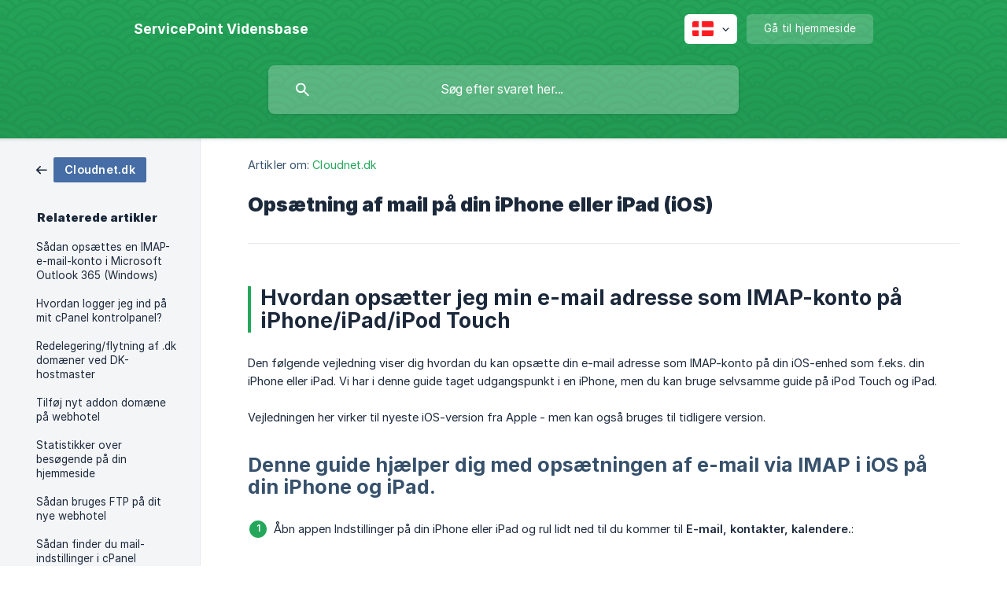

--- FILE ---
content_type: text/html; charset=utf-8
request_url: https://kb.servicepoint.dk/da/article/opsaetning-af-mail-pa-din-iphone-eller-ipad-ios-ja1uat/
body_size: 5151
content:
<!DOCTYPE html><html lang="da" dir="ltr"><head><meta http-equiv="Content-Type" content="text/html; charset=utf-8"><meta name="viewport" content="width=device-width, initial-scale=1"><meta property="og:locale" content="da"><meta property="og:site_name" content="ServicePoint Vidensbase"><meta property="og:type" content="website"><link rel="icon" href="https://image.crisp.chat/avatar/website/537ff8a5-f477-460f-889c-cc32ffaa909d/512/?1767534308951" type="image/png"><link rel="apple-touch-icon" href="https://image.crisp.chat/avatar/website/537ff8a5-f477-460f-889c-cc32ffaa909d/512/?1767534308951" type="image/png"><meta name="msapplication-TileColor" content="#25a75b"><meta name="msapplication-TileImage" content="https://image.crisp.chat/avatar/website/537ff8a5-f477-460f-889c-cc32ffaa909d/512/?1767534308951"><style type="text/css">*::selection {
  background: rgba(37, 167, 91, .2);
}

.csh-theme-background-color-default {
  background-color: #25a75b;
}

.csh-theme-background-color-light {
  background-color: #F4F5F7;
}

.csh-theme-background-color-light-alpha {
  background-color: rgba(244, 245, 247, .4);
}

.csh-button.csh-button-accent {
  background-color: #25a75b;
}

.csh-article .csh-article-content article a {
  color: #25a75b;
}

.csh-article .csh-article-content article .csh-markdown.csh-markdown-title.csh-markdown-title-h1 {
  border-color: #25a75b;
}

.csh-article .csh-article-content article .csh-markdown.csh-markdown-code.csh-markdown-code-inline {
  background: rgba(37, 167, 91, .075);
  border-color: rgba(37, 167, 91, .2);
  color: #25a75b;
}

.csh-article .csh-article-content article .csh-markdown.csh-markdown-list .csh-markdown-list-item:before {
  background: #25a75b;
}</style><title>Opsætning af mail på din iPhone eller iPad (iOS)
 | ServicePoint Vidensbase</title><script type="text/javascript">window.$crisp = [];

CRISP_WEBSITE_ID = "537ff8a5-f477-460f-889c-cc32ffaa909d";

CRISP_RUNTIME_CONFIG = {
  locale : "da"
};

(function(){d=document;s=d.createElement("script");s.src="https://client.crisp.chat/l.js";s.async=1;d.getElementsByTagName("head")[0].appendChild(s);})();
</script><meta name="description" content="Hvordan opsætter jeg min e-mail adresse som IMAP-konto på iPhone/iPad/iPod Touch"><meta property="og:title" content="Opsætning af mail på din iPhone eller iPad (iOS)"><meta property="og:description" content="Hvordan opsætter jeg min e-mail adresse som IMAP-konto på iPhone/iPad/iPod Touch"><meta property="og:url" content="https://kb.servicepoint.dk/da/article/opsaetning-af-mail-pa-din-iphone-eller-ipad-ios-ja1uat/"><link rel="canonical" href="https://kb.servicepoint.dk/da/article/opsaetning-af-mail-pa-din-iphone-eller-ipad-ios-ja1uat/"><link rel="stylesheet" href="https://static.crisp.help/stylesheets/libs/libs.min.css?cca2211f2ccd9cb5fb332bc53b83aaf4c" type="text/css"/><link rel="stylesheet" href="https://static.crisp.help/stylesheets/site/common/common.min.css?ca10ef04f0afa03de4dc66155cd7f7cf7" type="text/css"/><link rel="stylesheet" href="https://static.crisp.help/stylesheets/site/article/article.min.css?cfcf77a97d64c1cccaf0a3f413d2bf061" type="text/css"/><script src="https://static.crisp.help/javascripts/libs/libs.min.js?c2b50f410e1948f5861dbca6bbcbd5df9" type="text/javascript"></script><script src="https://static.crisp.help/javascripts/site/common/common.min.js?c86907751c64929d4057cef41590a3137" type="text/javascript"></script><script src="https://static.crisp.help/javascripts/site/article/article.min.js?c482d30065e2a0039a69f04e84d9f3fc9" type="text/javascript"></script></head><body><header role="banner"><div class="csh-wrapper"><div class="csh-header-main"><a href="/da/" role="none" class="csh-header-main-logo"><span class="csh-header-main-logo-name csh-font-sans-semibold">ServicePoint Vidensbase</span></a><div role="none" class="csh-header-main-actions"><div data-expanded="false" role="none" onclick="CrispHelpdeskCommon.toggle_language()" class="csh-header-main-actions-locale"><div class="csh-header-main-actions-locale-current"><span data-country="dk" class="csh-flag"><span class="csh-flag-image"></span></span></div><ul><li><a href="/da/" data-current="true" role="none" class="csh-font-sans-medium"><span data-country="dk" class="csh-flag"><span class="csh-flag-image"></span></span>Danish</a></li></ul></div><a href="https://servicepoint.dk/" target="_blank" rel="noopener noreferrer" role="none" class="csh-header-main-actions-website"><span class="csh-header-main-actions-website-itself csh-font-sans-regular">Gå til hjemmeside</span></a></div><span class="csh-clear"></span></div><form action="/da/includes/search/" role="search" onsubmit="return false" data-target-suggest="/da/includes/suggest/" data-target-report="/da/includes/report/" data-has-emphasis="false" data-has-focus="false" data-expanded="false" data-pending="false" class="csh-header-search"><span class="csh-header-search-field"><input type="search" name="search_query" autocomplete="off" autocorrect="off" autocapitalize="off" maxlength="100" placeholder="Søg efter svaret her..." aria-label="Søg efter svaret her..." role="searchbox" onfocus="CrispHelpdeskCommon.toggle_search_focus(true)" onblur="CrispHelpdeskCommon.toggle_search_focus(false)" onkeydown="CrispHelpdeskCommon.key_search_field(event)" onkeyup="CrispHelpdeskCommon.type_search_field(this)" onsearch="CrispHelpdeskCommon.search_search_field(this)" class="csh-font-sans-regular"><span class="csh-header-search-field-autocomplete csh-font-sans-regular"></span><span class="csh-header-search-field-ruler"><span class="csh-header-search-field-ruler-text csh-font-sans-semibold"></span></span></span><div class="csh-header-search-results"></div></form></div><div data-tile="endless-clouds" data-has-banner="false" class="csh-header-background csh-theme-background-color-default"></div></header><div id="body" class="csh-theme-background-color-light csh-body-full"><div class="csh-wrapper csh-wrapper-full csh-wrapper-large"><div class="csh-article"><aside role="complementary"><div class="csh-aside"><div class="csh-article-category csh-navigation"><a href="/da/category/cloudnetdk-1xlpubt/" role="link" class="csh-navigation-back csh-navigation-back-item"><span style="background-color: #466da5;" data-has-category="true" class="csh-category-badge csh-font-sans-medium">Cloudnet.dk</span></a></div><p class="csh-aside-title csh-text-wrap csh-font-sans-bold">Relaterede artikler</p><ul role="list"><li role="listitem"><a href="/da/article/sadan-opsaettes-en-imap-e-mail-konto-i-microsoft-outlook-365-windows-vq5l79/" role="link" class="csh-aside-spaced csh-text-wrap csh-font-sans-regular">Sådan opsættes en IMAP-e-mail-konto i Microsoft Outlook 365 (Windows)</a></li><li role="listitem"><a href="/da/article/hvordan-logger-jeg-ind-pa-mit-cpanel-kontrolpanel-1u13wb7/" role="link" class="csh-aside-spaced csh-text-wrap csh-font-sans-regular">Hvordan logger jeg ind på mit cPanel kontrolpanel?</a></li><li role="listitem"><a href="/da/article/redelegeringflytning-af-dk-domaener-ved-dk-hostmaster-j6kftf/" role="link" class="csh-aside-spaced csh-text-wrap csh-font-sans-regular">Redelegering/flytning af .dk domæner ved DK-hostmaster</a></li><li role="listitem"><a href="/da/article/tilfoj-nyt-addon-domaene-pa-webhotel-xw9hcj/" role="link" class="csh-aside-spaced csh-text-wrap csh-font-sans-regular">Tilføj nyt addon domæne på webhotel</a></li><li role="listitem"><a href="/da/article/statistikker-over-besogende-pa-din-hjemmeside-113bda7/" role="link" class="csh-aside-spaced csh-text-wrap csh-font-sans-regular">Statistikker over besøgende på din hjemmeside</a></li><li role="listitem"><a href="/da/article/sadan-bruges-ftp-pa-dit-nye-webhotel-r826d9/" role="link" class="csh-aside-spaced csh-text-wrap csh-font-sans-regular">Sådan bruges FTP på dit nye webhotel</a></li><li role="listitem"><a href="/da/article/sadan-finder-du-mail-indstillinger-i-cpanel-1y2pgwb/" role="link" class="csh-aside-spaced csh-text-wrap csh-font-sans-regular">Sådan finder du mail-indstillinger i cPanel</a></li><li role="listitem"><a href="/da/article/sadan-opretter-du-en-e-mail-konto-qxh6y8/" role="link" class="csh-aside-spaced csh-text-wrap csh-font-sans-regular">Sådan opretter du en e-mail-konto</a></li></ul></div></aside><div role="main" class="csh-article-content csh-article-content-split"><div class="csh-article-content-wrap"><article class="csh-text-wrap"><div role="heading" class="csh-article-content-header"><div class="csh-article-content-header-metas"><div class="csh-article-content-header-metas-category csh-font-sans-regular">Artikler om:<span> </span><a href="/da/category/cloudnetdk-1xlpubt/" role="link">Cloudnet.dk</a></div></div><h1 class="csh-font-sans-bold">Opsætning af mail på din iPhone eller iPad (iOS)</h1></div><div role="article" class="csh-article-content-text csh-article-content-text-large"><h1 onclick="CrispHelpdeskCommon.go_to_anchor(this)" id="1-hvordan-opsaetter-jeg-min-e-mail-adresse-som-imap-konto-pa-iphoneipadipod-touch" class="csh-markdown csh-markdown-title csh-markdown-title-h1 csh-font-sans-semibold"><span>Hvordan opsætter jeg min e-mail adresse som IMAP-konto på iPhone/iPad/iPod Touch</span></h1><p><br></p><p><span>Den følgende vejledning viser dig hvordan du kan opsætte din e-mail adresse som IMAP-konto på din iOS-enhed som f.eks. din iPhone eller iPad. Vi har i denne guide taget udgangspunkt i en iPhone, men du kan bruge selvsamme guide på iPod Touch og iPad.</span></p><p><br></p><p><span>Vejledningen her virker til nyeste iOS-version fra Apple - men kan også bruges til tidligere version.</span></p><p><br></p><h2 onclick="CrispHelpdeskCommon.go_to_anchor(this)" id="2-denne-guide-hjaelper-dig-med-opsaetningen-af-e-mail-via-imap-i-ios-pa-din-iphone-og-ipad" class="csh-markdown csh-markdown-title csh-markdown-title-h2 csh-font-sans-semibold"><span>Denne guide hjælper dig med opsætningen af e-mail via IMAP i iOS på din iPhone og iPad.</span></h2><p><br></p><ol class="csh-markdown csh-markdown-list csh-markdown-list-ordered"><li value="1" class="csh-markdown csh-markdown-list-item"><span>Åbn appen Indstillinger på din iPhone eller iPad og rul lidt ned til du kommer til </span><b><strong style="white-space:pre-wrap" class="csh-markdown csh-markdown-bold csh-font-sans-medium">E-mail, kontakter, kalendere.</strong></b><span>:</span></li></ol><p><br></p><p><span class="csh-markdown csh-markdown-image"><img src="https://storage.crisp.chat/users/helpdesk/website/522ee203cdc9ac00/image_dsxc6a.png" alt="" loading="lazy"></span></p><p><br></p><ol class="csh-markdown csh-markdown-list csh-markdown-list-ordered" start="2"><li value="2" class="csh-markdown csh-markdown-list-item"><span>Vælg Tilføj Konto – Herefter kommer en liste af muligheder, hvor du vælger </span><b><strong style="white-space:pre-wrap" class="csh-markdown csh-markdown-bold csh-font-sans-medium">Andre</strong></b><span> i bunden</span></li></ol><p><br></p><p><span class="csh-markdown csh-markdown-image"><img src="https://storage.crisp.chat/users/helpdesk/website/522ee203cdc9ac00/image_yzkp5a.png" alt="" loading="lazy"></span></p><p><br></p><ol class="csh-markdown csh-markdown-list csh-markdown-list-ordered" start="3"><li value="3" class="csh-markdown csh-markdown-list-item"><span>Vælg Tilføj e-mailkonto.</span></li></ol><p><br></p><ol class="csh-markdown csh-markdown-list csh-markdown-list-ordered" start="4"><li value="4" class="csh-markdown csh-markdown-list-item"><span>Her skal du indsætte indstillinger for din e-mail-konto.</span></li></ol><p><br></p><p><b><strong style="white-space:pre-wrap" class="csh-markdown csh-markdown-bold csh-font-sans-medium">Brugeroplysninger</strong></b></p><p><br></p><p><b><strong style="white-space:pre-wrap" class="csh-markdown csh-markdown-bold csh-font-sans-medium">Navn</strong></b><span>: Det navn andre ser, når du sender dem e-mails, f.eks. Peter Jensen.</span></p><p><b><strong style="white-space:pre-wrap" class="csh-markdown csh-markdown-bold csh-font-sans-medium">E-mail</strong></b><span>: Din e-mail-adresse</span></p><p><b><strong style="white-space:pre-wrap" class="csh-markdown csh-markdown-bold csh-font-sans-medium">Adgangskode</strong></b><span>: Adgangskoden du valgte til din e-mail-adresse</span></p><p><b><strong style="white-space:pre-wrap" class="csh-markdown csh-markdown-bold csh-font-sans-medium">Beskrivelse</strong></b><span>: Valgfrit, f.eks. Cloudnet</span></p><p><br></p><p><span>Tryk derefter på Næste.</span></p><p><br></p><p><span class="csh-markdown csh-markdown-image"><img src="https://storage.crisp.chat/users/helpdesk/website/522ee203cdc9ac00/image_nesdrj.png" alt="" loading="lazy"></span></p><p><br></p><ol class="csh-markdown csh-markdown-list csh-markdown-list-ordered" start="5"><li value="5" class="csh-markdown csh-markdown-list-item"><span>Nu skal du opsætte indstillingerne for den indgående og udgående mail server.</span></li></ol><p><br></p><p><b><strong style="white-space:pre-wrap" class="csh-markdown csh-markdown-bold csh-font-sans-medium">Server til indgående post</strong></b></p><p><br></p><p><b><strong style="white-space:pre-wrap" class="csh-markdown csh-markdown-bold csh-font-sans-medium">Værtsnavn</strong></b><span>: mail.ditdomæne.dk</span></p><p><b><strong style="white-space:pre-wrap" class="csh-markdown csh-markdown-bold csh-font-sans-medium">Brugernavn</strong></b><span>: Din e-mailadresse</span></p><p><b><strong style="white-space:pre-wrap" class="csh-markdown csh-markdown-bold csh-font-sans-medium">Adgangskode</strong></b><span>: Adgangskoden du valgte til din e-mail-adresse</span></p><p><br></p><p><b><strong style="white-space:pre-wrap" class="csh-markdown csh-markdown-bold csh-font-sans-medium">Server til udgående post</strong></b></p><p><br></p><p><b><strong style="white-space:pre-wrap" class="csh-markdown csh-markdown-bold csh-font-sans-medium">Værtsnavn</strong></b><span>: mail.ditdomæne.dk</span></p><p><b><strong style="white-space:pre-wrap" class="csh-markdown csh-markdown-bold csh-font-sans-medium">Brugernavn</strong></b><span>: Din e-mailadresse</span></p><p><b><strong style="white-space:pre-wrap" class="csh-markdown csh-markdown-bold csh-font-sans-medium">Adgangskode</strong></b><span>: Adgangskoden du valgte til din e-mail-adresse</span></p><p><br></p><p><span>Tryk derefter på Næste.</span></p><p><br></p><ol class="csh-markdown csh-markdown-list csh-markdown-list-ordered" start="6"><li value="6" class="csh-markdown csh-markdown-list-item"><span>Herefter vil din telefon kontrollere de indtastede kontoindstillinger. Hvis alt er indtastet korrekt vil skærmen komme til at se ud som følger.</span></li></ol><p><br></p><p><span class="csh-markdown csh-markdown-image"><img src="https://storage.crisp.chat/users/helpdesk/website/522ee203cdc9ac00/image_1x7ltzm.png" alt="" loading="lazy"></span></p><p><br></p><ol class="csh-markdown csh-markdown-list csh-markdown-list-ordered" start="7"><li value="7" class="csh-markdown csh-markdown-list-item"><span>Bekræft at "E-mail" er aktiveret og tryk derefter på "Arkiver".</span></li></ol><p><br></p><p><span class="csh-markdown csh-markdown-image"><img src="https://storage.crisp.chat/users/helpdesk/website/522ee203cdc9ac00/image_185dg30.png" alt="" loading="lazy"></span></p><p><br></p><ol class="csh-markdown csh-markdown-list csh-markdown-list-ordered" start="10"><li value="10" class="csh-markdown csh-markdown-list-item"><span>Dine indstillinger vil nu være gemt og din konto vil være klar til at sende og modtage e-mail beskeder.</span></li></ol><p><br></p><p><br></p><span class="csh-markdown csh-markdown-line csh-article-content-separate csh-article-content-separate-top"></span><p class="csh-article-content-updated csh-text-wrap csh-font-sans-light">Opdateret den: 07/10/2020</p><span class="csh-markdown csh-markdown-line csh-article-content-separate csh-article-content-separate-bottom"></span></div></article><section data-has-answer="false" role="none" class="csh-article-rate"><div class="csh-article-rate-ask csh-text-wrap"><p class="csh-article-rate-title csh-font-sans-medium">Hjalp denne artikel dig?</p><ul><li><a href="#" role="button" aria-label="Ja" onclick="CrispHelpdeskArticle.answer_feedback(true); return false;" class="csh-button csh-button-grey csh-button-small csh-font-sans-medium">Ja</a></li><li><a href="#" role="button" aria-label="Nej" onclick="CrispHelpdeskArticle.answer_feedback(false); return false;" class="csh-button csh-button-grey csh-button-small csh-font-sans-medium">Nej</a></li></ul></div><div data-is-open="false" class="csh-article-rate-feedback-wrap"><div data-had-error="false" class="csh-article-rate-feedback-container"><form action="https://kb.servicepoint.dk/da/article/opsaetning-af-mail-pa-din-iphone-eller-ipad-ios-ja1uat/feedback/" method="post" onsubmit="CrispHelpdeskArticle.send_feedback_comment(this); return false;" data-is-locked="false" class="csh-article-rate-feedback"><p class="csh-article-rate-feedback-title csh-font-sans-bold">Del din feedback</p><textarea name="feedback_comment" cols="1" rows="1" maxlength="200" placeholder="Forklar hvad du synes om denne artikel ..." onkeyup="CrispHelpdeskArticle.type_feedback_comment(event)" class="csh-article-rate-feedback-field csh-font-sans-regular"></textarea><div class="csh-article-rate-feedback-actions"><button type="submit" role="button" aria-label="Send feedback" data-action="send" class="csh-button csh-button-accent csh-font-sans-medium">Send feedback</button><a href="#" role="button" aria-label="Annuller" onclick="CrispHelpdeskArticle.cancel_feedback_comment(); return false;" data-action="cancel" class="csh-button csh-button-grey csh-font-sans-medium">Annuller</a></div></form></div></div><div data-is-satisfied="true" class="csh-article-rate-thanks"><p class="csh-article-rate-title csh-article-rate-thanks-title csh-font-sans-semibold">Tak!</p><div class="csh-article-rate-thanks-smiley csh-article-rate-thanks-smiley-satisfied"><span data-size="large" data-name="blushing" class="csh-smiley"></span></div><div class="csh-article-rate-thanks-smiley csh-article-rate-thanks-smiley-dissatisfied"><span data-size="large" data-name="thumbs-up" class="csh-smiley"></span></div></div></section></div></div></div></div></div><footer role="contentinfo"><div class="csh-footer-ask"><div class="csh-wrapper"><div class="csh-footer-ask-text"><p class="csh-footer-ask-text-title csh-text-wrap csh-font-sans-bold">Kan du ikke finde det, du leder efter?</p><p class="csh-footer-ask-text-label csh-text-wrap csh-font-sans-regular">Chat med os eller send os en email.</p></div><ul class="csh-footer-ask-buttons"><li><a aria-label="Chat med os" href="#" role="button" onclick="CrispHelpdeskCommon.open_chatbox(); return false;" class="csh-button csh-button-accent csh-button-icon-chat csh-button-has-left-icon csh-font-sans-regular">Chat med os</a></li><li><a aria-label="Send os en email" href="mailto:support@servicepoint.dk" role="button" class="csh-button csh-button-accent csh-button-icon-email csh-button-has-left-icon csh-font-sans-regular">Send os en email</a></li></ul></div></div><div class="csh-footer-copyright csh-footer-copyright-separated"><div class="csh-wrapper"><span class="csh-footer-copyright-brand"><span class="csh-font-sans-regular">© 2026 ServicePoint Vidensbase</span></span></div></div></footer></body></html>